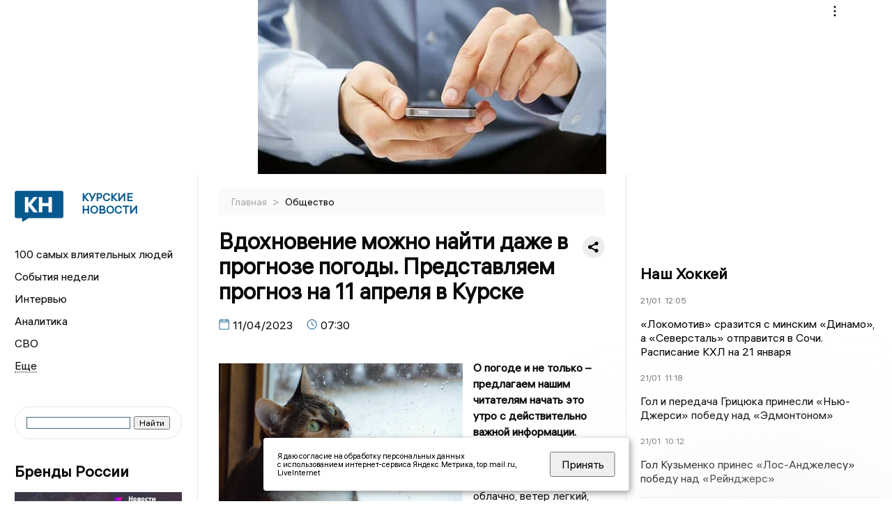

--- FILE ---
content_type: text/html; charset=UTF-8
request_url: https://newskursk.ru/fn_1313780.html
body_size: 14561
content:
<!DOCTYPE html>
<html lang="ru">
   <head>
      <meta charset="UTF-8">
      <meta http-equiv="X-UA-Compatible" content="IE=edge">
      <meta name="viewport" content="width=device-width, initial-scale=1.0">
      <meta http-equiv="Cache-Control" content="max-age=604800, public" />
    <base href="https://newskursk.ru/">
        <title>Вдохновение можно найти даже в прогнозе погоды. Представляем прогноз на 11 апреля в Курске  -  Курские новости. Новости Курска и Курской области: Главные события дня</title>
        <meta name="keywords" content="Новости Курска, Курская область новости, События в Курске, Актуальные новости Курска, Политические новости Курска, Спортивные новости Курской области, Экономические новости Курска, Лента новостей Курска, Главные события в Курске, Общественные новости Курска."/>
        <meta name="description" content="Вдохновение можно найти даже в прогнозе погоды. Представляем прогноз на 11 апреля в Курске"/>
        <meta property="og:image" content="https://newskursk.ru/images/logo-sm3.png">

        	
	<link rel="alternat" media="only screen and (max-width: 640px)" href="https://m.newskursk.ru/fn_1313780.html">

	<meta name="twitter:card" content="summary">
	<meta property="og:type" content="website">
	<link rel="canonical" href="https://newskursk.ru/fn_1313780.html">
	<meta property="og:url" content="https://newskursk.ru/fn_1313780.html">
	<meta property="og:title" content="Вдохновение можно найти даже в прогнозе погоды. Представляем прогноз на 11 апреля в Курске">
	<meta property="og:description" content="Вдохновение можно найти даже в прогнозе погоды. Представляем прогноз на 11 апреля в Курске">
	<meta property="og:image" content="https://region.center/data/Pogoda-pictures/Cats/1.jfif">
	<meta property="yandex_recommendations_image" content="https://region.center/data/Pogoda-pictures/Cats/1.jfif" />	


        <link rel="preconnect" href="https://region.center">
        <link rel="dns-prefetch" href="https://region.center">

 
        <link rel="apple-touch-icon" sizes="57x57" href="favicon/apple-icon-57x57.png">
        <link rel="apple-touch-icon" sizes="60x60" href="favicon/apple-icon-60x60.png">
        <link rel="apple-touch-icon" sizes="72x72" href="favicon/apple-icon-72x72.png">
        <link rel="apple-touch-icon" sizes="76x76" href="favicon/apple-icon-76x76.png">
        <link rel="apple-touch-icon" sizes="114x114" href="favicon/apple-icon-114x114.png">
        <link rel="apple-touch-icon" sizes="120x120" href="favicon/apple-icon-120x120.png">
        <link rel="apple-touch-icon" sizes="144x144" href="favicon/apple-icon-144x144.png">
        <link rel="apple-touch-icon" sizes="152x152" href="favicon/apple-icon-152x152.png">
        <link rel="apple-touch-icon" sizes="180x180" href="favicon/apple-icon-180x180.png">
        <link rel="icon" type="image/png" sizes="192x192"  href="favicon/android-icon-192x192.png">
        <link rel="icon" type="image/png" sizes="32x32" href="favicon/favicon-32x32.png">
        <link rel="icon" type="image/png" sizes="96x96" href="favicon/favicon-96x96.png">
        <link rel="icon" type="image/png" sizes="16x16" href="favicon/favicon-16x16.png">

        <meta name="msapplication-TileImage" content="favicon/ms-icon-144x144.png">

 <script type="text/javascript" src="https://vk.com/js/api/openapi.js?169"></script>
<link rel="stylesheet" href="css/style_new.css?_v=20241001100507">


      <link rel="stylesheet" href="css2/style.css?_v=20221216155958">

 
      <style>
         embed, iframe, object, video {
             max-width: 100%;
         }
       
 
 

 .detale-news-block__text a {
         color:#27598b !important;
         font-size:16px !important;


        }
         .detale-news-block__text img {
height:100% !important;
       width:100%;
        }
        



h1 {
  font-size: 2em;
  margin-top: -10px !important;
 
}
h3 {

   color:#dedede;
   margin-bottom: 10px;
  display: block;
  margin-top: -3px !important;
  font-weight: 700;
  font-size: 16px;


}

.detale-news-block-icon__item img {
  vertical-align: top !important;
  margin-right: 5px !important;.
  margin-top: 7px !important;
}



.detale-news-block-icon__item {
  display: flex;
  align-items: center;
  margin-right: 20px;
}

.detale-news-block-icon__item span a {
  font-size: 14px !important;
  line-height: 20px !important;
  color: #797979;
  display: block;
}


h2 {

margin-top:5px !important;
margin-bottom:5px !important;
}
 
blockquote {

  border-left: 3px solid #ccc;
  margin: 1.5em 10px;
  padding: 0.5em 10px;

}
 
  </style>




   <!-- Yandex.RTB -->
   <script>window.yaContextCb=window.yaContextCb||[]</script>
   <script src="https://yandex.ru/ads/system/context.js" async></script>




   



   </head>

   <body>
   <div align="center">
    <!--AdFox START-->
<!--yandex_info.regnews-->
<!--Площадка: newskursk.ru / сквозные / перетяжка-->
<!--Категория: <не задана>-->
<!--Тип баннера: перетяжка-->
<div id="adfox_167629496202746718"></div>
<script>
    window.yaContextCb.push(()=>{
        Ya.adfoxCode.create({
            ownerId: 691714,
            containerId: 'adfox_167629496202746718',
            params: {
                p1: 'cvhen',
                p2: 'hryr'
            }
        })
    })
</script>
         </div>

      <div class="wrapper" id="app" :class="{isMobile, isTablet}">
       </div>
      <div class="content">

        
      <aside class="left-block">
         <div class="left-container sticky_block">
            <a href="." class="logo-block">
               <picture>

                  <img class="logo-block__image" src="https://region.center/data/moduleslogos/58951601415dd7230db7f3e8bb732845.png" style="width:70px !important;">
                  
               </picture>
               <div class="logo-block__name">
                  <span>Курские новости</span>
               </div>
            </a>
            <div class="menu-list-glavnaya">
               <ul class="menu-list">
               <li class="menu-list__item"><a href="top100.html">100 самых влиятельных людей</a></li>
                              <li class="menu-list__item"><a href="dates.html">События недели</a></li>

                   <li class="menu-list__item"><a href="cat_interview.html">Интервью</a></li><li class="menu-list__item"><a href="cat_analytics.html">Аналитика</a></li><li class="menu-list__item"><a href="cat_svo.html">СВО</a></li><li class="menu-list__item"><a href="cat_afisha.html">Афиша</a></li><li class="menu-list__item"><a href="cat_job.html">Вакансии</a></li><li class="menu-list__item"><a href="cat_society.html">Общество</a></li><li class="menu-list__item"><a href="cat_sport.html">Спорт</a></li><li class="menu-list__item"><a href="cat_ecology.html">Экология</a></li><li class="menu-list__item"><a href="cat_culture.html">Культура</a></li><li class="menu-list__item"><a href="cat_incidients.html">Происшествия</a></li><li class="menu-list__item"><a href="cat_koronavirus.html">Здоровье</a></li><li class="menu-list__item"><a href="cat_business.html">Бизнес</a></li><li class="menu-list__item"><a href="cat_economy.html">Экономика </a></li><li class="menu-list__item"><a href="cat_arhive.html">Архив</a></li><li class="menu-list__item"><a href="cat_podcast.html">Подкасты</a></li><li class="menu-list__item"><a href="cat_company.html">Новости компаний</a></li><li class="menu-list__item"><a href="cat_jkh.html">ЖКХ</a></li><li class="menu-list__item"><a href="cat_investigation.html">Расследования</a></li><li class="menu-list__item"><a href="cat_politics.html">Политика</a></li>                  <li class="menu-list__item menu-list__item-more"></li>
               </ul>
            </div>
            <form class="search">
 

               <div class="ya-site-form ya-site-form_inited_no" data-bem="{&quot;action&quot;:&quot;https://newskursk.ru/search.html&quot;,&quot;arrow&quot;:false,&quot;bg&quot;:&quot;transparent&quot;,&quot;fontsize&quot;:12,&quot;fg&quot;:&quot;#000000&quot;,&quot;language&quot;:&quot;ru&quot;,&quot;logo&quot;:&quot;rb&quot;,&quot;publicname&quot;:&quot;Поиск по ivday.ru&quot;,&quot;suggest&quot;:true,&quot;target&quot;:&quot;_self&quot;,&quot;tld&quot;:&quot;ru&quot;,&quot;type&quot;:2,&quot;usebigdictionary&quot;:true,&quot;searchid&quot;:2523598,&quot;input_fg&quot;:&quot;#000000&quot;,&quot;input_bg&quot;:&quot;#ffffff&quot;,&quot;input_fontStyle&quot;:&quot;normal&quot;,&quot;input_fontWeight&quot;:&quot;normal&quot;,&quot;input_placeholder&quot;:&quot;&quot;,&quot;input_placeholderColor&quot;:&quot;#000000&quot;,&quot;input_borderColor&quot;:&quot;#3f687b&quot;}"><form action="https://yandex.ru/search/site/" method="get" target="_self" accept-charset="utf-8"><input type="hidden" name="searchid" value="2523598"/><input type="hidden" name="l10n" value="ru"/><input type="hidden" name="reqenc" value=""/><input type="search" name="text" value=""/><input type="submit" value="Найти"/></form></div><style type="text/css">.ya-page_js_yes .ya-site-form_inited_no { display: none; }</style><script type="text/javascript">(function(w,d,c){var s=d.createElement('script'),h=d.getElementsByTagName('script')[0],e=d.documentElement;if((' '+e.className+' ').indexOf(' ya-page_js_yes ')===-1){e.className+=' ya-page_js_yes';}s.type='text/javascript';s.async=true;s.charset='utf-8';s.src=(d.location.protocol==='https:'?'https:':'http:')+'//site.yandex.net/v2.0/js/all.js';h.parentNode.insertBefore(s,h);(w[c]||(w[c]=[])).push(function(){Ya.Site.Form.init()})})(window,document,'yandex_site_callbacks');</script>
 


            </form>
             
             

            <div class="news-aside-block">
               <a target="_blank" href="https://brandrussia.online" class="news-aside-block__title">Бренды России</a>
                
                    <a target="_blank"  href="https://brandrussia.online/fn_1788792.html">
                        <picture>
                            <img class="news-aside-block__image" src="https://region.center/source/Tul%20Brendi/2026_1/1probel1.%5B67%5D.jpg" alt="image">
                        </picture>
                     </a><div class="news-aside-block__item">
                        <span><a target="_blank" href="https://brandrussia.online/fn_1788792.html">20/01</a></span><span><a target="_blank"  href="https://brandrussia.online/fn_1788792.html">18:00</a></span>
                        <a target="_blank"  href="https://brandrussia.online/fn_1788792.html">
                           <p>Проекту «Бренды России» исполнилось 14 лет</p>
                        </a>
                     </div>
 
            </div>

            <div class="news-aside-block">

<!--AdFox START-->
<!--yandex_info.regnews-->
<!--Площадка: newskursk.ru / сквозные / левый-->
<!--Категория: <не задана>-->
<!--Тип баннера: 240х400-->
<div id="adfox_16762950069866328"></div>
<script>
    window.yaContextCb.push(()=>{
        Ya.adfoxCode.create({
            ownerId: 691714,
            containerId: 'adfox_16762950069866328',
            params: {
                p1: 'cvhem',
                p2: 'hryf'
            }
        })
    })
</script>


               <a href="cat_company.html" class="news-aside-block__title">Новости компаний</a>
                
                        <a href="fn_1787229.html">
                            <picture>
                                <img class="news-aside-block__image" src="https://region.center/source/kursk/2026/yan/16/photo_2026-01-16_13-08-10.jpg" alt="image">
                            </picture>
                        </a><div class="news-aside-block__item">
                            <span><a href="fn_1787229.html">17/01</a></span><span><a href="fn_1787229.html">15:34</a></span>
                            <a href="fn_1787229.html">
                            <p>Чаще всего мошенники звонили курянам с именами Александр и Елена</p>
                            </a>
                        </div>
<div class="news-aside-block__item">
                            <span><a href="fn_1775703.html">23/12</a></span><span><a href="fn_1775703.html">20:49</a></span>
                            <a href="fn_1775703.html">
                            <p>Каждый третий курянин расплачивается смартфоном или улыбкой</p>
                            </a>
                        </div>
<div class="news-aside-block__item">
                            <span><a href="fn_1773417.html">19/12</a></span><span><a href="fn_1773417.html">13:29</a></span>
                            <a href="fn_1773417.html">
                            <p>Спокойствие, только спокойствие: как в праздники защитить себя и близких от мошенников</p>
                            </a>
                        </div>
            </div>


             


            <div class="news-aside-block">
               <a href="cat_business.html" class="news-aside-block__title">Бизнес</a>
                
                    <a href="fn_1743522.html">
                        <picture>
                            <img class="news-aside-block__image" src="https://region.center/source/kursk/2025/okt/24/photo_2025-10-24_10-44-38.jpg" alt="image">
                        </picture>
                     </a><div class="news-aside-block__item">
                        <span><a href="fn_1743522.html">24/10</a></span><span><a href="fn_1743522.html">11:42</a></span>
                        <a href="fn_1743522.html">
                           <p>Михайловский ГОК судится с китайским заводом на 10,5 млн рублей</p>
                        </a>
                     </div>
<div class="news-aside-block__item">
                        <span><a href="fn_1705898.html">07/08</a></span><span><a href="fn_1705898.html">11:00</a></span>
                        <a href="fn_1705898.html">
                           <p>Курская АЭС первой в России отправила роботов чистить турбины</p>
                        </a>
                     </div>
<div class="news-aside-block__item">
                        <span><a href="fn_1687148.html">30/06</a></span><span><a href="fn_1687148.html">10:44</a></span>
                        <a href="fn_1687148.html">
                           <p>В Курской области появится логистический центр WB за миллиарды рублей</p>
                        </a>
                     </div>
           
            </div>


           

     <!--AdFox START-->
<!--yandex_info.regnews-->
<!--Площадка: newskursk.ru / сквозные / левый середина промо БЖ-->
<!--Категория: <не задана>-->
<!--Тип баннера: 300*300 левый середина промо БЖ-->
<div id="adfox_17629649982263567"></div>
<script>
    window.yaContextCb.push(()=>{
        Ya.adfoxCode.create({
            ownerId: 691714,
            containerId: 'adfox_17629649982263567',
            params: {
                p1: 'dlaof',
                p2: 'jmlo'
            }
        })
    })
</script>

           
         </div>
         <div class="helper_for_sticky"></div>
      </aside><main class="content-block" >
	<div class="content-container">
	   <div class="button-top__wrapper">
		  <div class="button-top" style="--top_position:30px;" >
		  </div>
	   </div>
 
	   <div class="bread-crumbs">
		  <ul>
			 <li><a href="">Главная </a> <span> > </span></li>
			 <li><a href="cat_society.html">Общество </a>  </span></li>
 
		  </ul>

		  <div style="font-size:14px;float:right;margin-top:-20px;color:#000;"><b>
		  </b>

		  </div>
	   </div>
	   <div class="detale-news-block">
		  <div class="detale-news-block__in">
 			 <div class="detale-news-block__pin">

			  <div style="float:right;">

			  			  
			  
			  <script src="https://yastatic.net/share2/share.js"></script>
			  <div class="ya-share2" data-curtain data-shape="round" data-color-scheme="whiteblack" data-limit="0" data-more-button-type="short" data-services="vkontakte,odnoklassniki,telegram"></div>
			  
			  </div>

			 <h1 style="font-size:32px;line-height:36px !important;">Вдохновение можно найти даже в прогнозе погоды. Представляем прогноз на 11 апреля в Курске</h1>
			 <h2 style="color:#dedede;font-size:18px;line-height:22px !important;margin-bottom:10px !important;margin-top:0px !important;"></h2>
			 <div class="detale-news-block-icon">
				   <div class="detale-news-block-icon__item">
					  <picture>
						 <source srcset="img/date.webp" type="image/webp">
						 <img src="img/date.png" alt="icon">
					  </picture>
					  <span>11/04/2023 </span>
				   </div>
				   <div class="detale-news-block-icon__item">
					  <picture>
						 <source srcset="img/time.webp" type="image/webp">
						 <img src="img/time.png" alt="icon">
					  </picture>
					  <span>07:30</span>
				   </div>
				   
				</div>
			 </div>
			 <div class="detale-news-block__image"><div style="float:left;max-width:350px;margin-right:15px;margin-top:25px;">
			  <picture> 
			   <img src="https://region.center/data/Pogoda-pictures/Cats/1.jfif">
			  <meta itemprop="url" content="https://region.center/data/Pogoda-pictures/Cats/1.jfif">
			   </picture>
			   <p class="post-image-label" style="color:#ccc;font-size:15px;margin-top:;">&#169;  </p>
			   </div></div>
			 
			 <div class="detale-news-block__text" >


			 <div itemscope itemtype="https://schema.org/Article">
				<link itemprop="mainEntityOfPage" href="https://newskursk.ru/fn_1313780.html" />
				<link itemprop="image" href="https://region.center/data/Pogoda-pictures/Cats/1.jfif">
				<meta itemprop="headline name" content="Вдохновение можно найти даже в прогнозе погоды. Представляем прогноз на 11 апреля в Курске">
				<meta itemprop="description" content="Вдохновение можно найти даже в прогнозе погоды. Представляем прогноз на 11 апреля в Курске">
				<meta itemprop="datePublished" datetime="2023-04-11 07:30:00" content="2023-04-11 07:30:00">
				<div itemprop="publisher" itemscope itemtype="https://schema.org/Organization">
					<div itemprop="logo" itemscope itemtype="https://schema.org/ImageObject">
						<img itemprop="url image" src="https://region.center/data/Pogoda-pictures/Cats/1.jfif" alt="" title="" style="display:none;"/>
					</div>
					<meta itemprop="name" content="Курские новости. Новости Курска и Курской области: Главные события дня">
				</div>
				<span itemprop="articleBody">
<b>О погоде и не только – предлагаем нашим читателям начать это утро с действительно важной информации.</b>
<br>Сегодня 11 апреля, погода +14°C. Преимущественно облачно, ветер легкий, восточный 3.1 м/с. Атмосферное давление 746 мм рт. ст. Относительная влажность воздуха 32%. 
<br>Завтра ночью температура воздуха понизится до +9°C, ветер ослабеет до 2.8 м/с. Давление понизится и составит 743 мм рт. ст. Температура днем не поднимется выше отметки +12°C, a ночью 13 апреля не опустится ниже +9°C. Ветер будет восточный в пределах 2.5 м/с.
<br>Восход: 05:48 Заход: 19:24 Долгота дня: 13 ч. 36 мин.
<br>Самый теплый апрель 12.2 (2000). Самый холодный апрель -0.7 (1929). 
<br><br><b><u>Сегодня именины отмечают
</u></b><br>
<br><b><u>Мужчины</u></b>
<br>
<br><b>Иван</b> от древнееврейского имени Йоханан - «Яхве милостив» от древнеиудейского Иоанн - «помилованный Богом»
<br><b>Кирилл</b> от древнегреческого имени Кюриллос, происходящее от слова кюриос - «владыка, повелитель, господин, Господь» в переводе с персидского языка - «солнце»
<br><b>Марк</b> от греческого имени Маркос, происходящее от латинского слова marcus - «молоток» от французского marquis - «маркиз»
<br><b>Михаил</b> от древнееврейского имени Михаэль - «равный, подобный Богу», «испрошенный у Бога»
<br><b>Остап</b> народная форма греческого имени Евстафий - «твердый, неизменный, стойкий», «твердостоящий» от греческого имени Евстахий - «цветущий», «плодородный», «пышно колосящийся»
<br><b>Потап</b> в переводе с греческого языка - «странник» в переводе с латинского языка - «овладевший»
<br><b>Филипп</b> от древнегреческого имени Филиппос - «любящий лошадей»
<br><b>Ян</b> польская, белорусская и древнерусская формы древнееврейского имени Йоханан - «Яхве милостив»
<br><br><b><u>Праздники сегодня</u></b>
<br>Международный день освобождения узников фашистских концлагерей
<br>Великий вторник
<br>Всемирный день борьбы с болезнью Паркинсона
<br>Всемирный день анимешника
<br>Берещенье.
<br><br><b><u>События и памятные даты:</u></b>
<br>217 — Макрин стал римским императором,
<br>491 — после смерти Флавия Зенона правителем Византии становится Анастасий I,
<br>1079 — по приказу польского короля был казнён краковский епископ Станислав Щепановский, который позднее будет канонизирован и станет святым покровителем Польши,
<br>1111 — похищение Генрихом V папы римского Пасхалия II,
<br>1241 — король Бела IV Венгерский был наголову разбит ханом Батыем,
<br>1512 — битва при Равенне,
<br>1713 — Утрехтский мирный договор по итогам войны за Испанское наследство,
<br>1775 — последнее исполнение приговора в охоте на ведьм в Германии,
<br>1801 — образование Александром I «Негласного комитета» («Комитета общественного спасения») из своих друзей (графа П. А. Строганова, графа В. П. Кочубея, графа Н. Н. Новосильцева и князя Адама Чарторыйского), действовавшего в течение двух лет.</span>

				<div itemprop="author" itemscope itemtype="https://schema.org/Person"  class="detale-news-block-icon__item"><picture style="margin-right:10px;">Автор: </picture><a itemprop="url" href="authsp_.html"><span itemprop="name"><u></u></span></a></div> 
			</div> <br>  <br><div style="clear:both;"></div>
				 </div>
			 
			 
	
 
		  </div>
	   </div>
	   



	   <div class="advertisement-block">
		  <div class="advertisement-block__in"><span style="font-size:20px;">Комментируйте наши новости: </span>
			 <div class="advertisement-buttons">
			 <a target="_blank"  href="https://t.me/newskurskru" class="button-vk"  style="padding: 12px 24px 12px 24px!important;margin:5px;background:#27a6e5; ">
				<img style="margin-right: 0px;width:26px;" src="https://region.center/data/modulesreadmore/ec5432cf2978cfe9e155393bac8a7fd7.svg" alt="Telegram общий + комментировать">
				</a><a target="_blank"  href="https://vk.com/newskurskru" class="button-vk"  style="padding: 12px 24px 12px 24px!important;margin:5px;background:#0077ff; ">
				<img style="margin-right: 0px;width:26px;" src="https://region.center/data/modulesreadmore/1f8f4aedb91f7c956b44a679c3b539d6.svg" alt="VK общий + комментировать">
				</a></div></div>
	   </div>


	   <!-- Yandex Native Ads -->
<script>window.yaContextCb=window.yaContextCb||[]</script>
<script src="https://yandex.ru/ads/system/context.js" async></script>

<!-- Yandex Native Ads C-A-2158573-15 -->
<div id="yandex_rtb_C-A-2158573-15"></div>
<script>window.yaContextCb.push(()=>{
  Ya.Context.AdvManager.renderWidget({
    renderTo: 'yandex_rtb_C-A-2158573-15',
    blockId: 'C-A-2158573-15'
  })
})</script>


	   <div class="other-news-block">
		  <div class="other-news-block__in">
			 <span style="font-size:22px;font-weight:bold;">Другие новости Общество</span>
			 <div class="other-news-blocks"><article class="other-news-blocks__item">
				 
				   <a href="fn_1789011.html" class="other-news-blocks__text">
					  <span style="    font-weight: 700;
    font-size: 15px;
    line-height: 19px;
    color: #fff;
    position: absolute;
    left: 13px;
    bottom: 11px;
    margin-bottom: 0;
    z-index: 3;">На Госуслугах запущен сервис оформления электронного свидетельства пенсионера</span>
				   </a>
				   <a href="fn_1789011.html" class="other-news-blocks__image">
					  <picture>
 						 <img src="https://region.center/source/kursk/2026/yan/21/48415618860111ee889b6ac6a1596643.jpg" style="min-height:170px;max-height:170px;">
					  </picture>
				   </a>
				</article><article class="other-news-blocks__item">
				 
				   <a href="fn_1788978.html" class="other-news-blocks__text">
					  <span style="    font-weight: 700;
    font-size: 15px;
    line-height: 19px;
    color: #fff;
    position: absolute;
    left: 13px;
    bottom: 11px;
    margin-bottom: 0;
    z-index: 3;">К плохой погоде можно привыкнуть, к плохому настроению – никогда Представляем прогноз на 21 января в Курске</span>
				   </a>
				   <a href="fn_1788978.html" class="other-news-blocks__image">
					  <picture>
 						 <img src="https://region.center/data/Pogoda-pictures/WethetherAll/8.jpg" style="min-height:170px;max-height:170px;">
					  </picture>
				   </a>
				</article><article class="other-news-blocks__item">
				 
				   <a href="fn_1788920.html" class="other-news-blocks__text">
					  <span style="    font-weight: 700;
    font-size: 15px;
    line-height: 19px;
    color: #fff;
    position: absolute;
    left: 13px;
    bottom: 11px;
    margin-bottom: 0;
    z-index: 3;">Чепик и Горчаков обсудили внедрение единого платежного документа в Курской области в 2025 году</span>
				   </a>
				   <a href="fn_1788920.html" class="other-news-blocks__image">
					  <picture>
 						 <img src="https://region.center/source/kursk/2026/yan/20/photo_2026-01-20_21-27-27.jpg" style="min-height:170px;max-height:170px;">
					  </picture>
				   </a>
				</article><article class="other-news-blocks__item">
				 
				   <a href="fn_1788899.html" class="other-news-blocks__text">
					  <span style="    font-weight: 700;
    font-size: 15px;
    line-height: 19px;
    color: #fff;
    position: absolute;
    left: 13px;
    bottom: 11px;
    margin-bottom: 0;
    z-index: 3;">В Курской области сдали 19 домов для льготников, построено 76 квартир</span>
				   </a>
				   <a href="fn_1788899.html" class="other-news-blocks__image">
					  <picture>
 						 <img src="https://region.center/source/fotobank/Stroitelstvo/IMG_2990.jpg" style="min-height:170px;max-height:170px;">
					  </picture>
				   </a>
				</article></div>
		  </div>
	   </div>
	   <div class="main-news-block">
		  <div class="main-news-block__in">
			 <span style="font-size:22px;font-weight:bold;">Главные новости</span> <div class="big-news-list-with-image" >
					   <a href="fn_1788846.html"><span> 20/01/2026 18:13</span></a>
						<a href="fn_1788846.html">
						  <span style="font-size:18px;font-weight:bold;color:#000000;display:block;margin-bottom:10px;">Васильев все-таки решил обжаловать приговор по делу курских фортификаций</span>
					   </a>
					</div><div class="big-news-list-with-image" >
					   <a href="fn_1788745.html"><span> 20/01/2026 15:46</span></a>
						<a href="fn_1788745.html">
						  <span style="font-size:18px;font-weight:bold;color:#000000;display:block;margin-bottom:10px;">В Курске суд взыщет миллиарды рублей с Максима Васильева и его подельников</span>
					   </a>
					</div><div class="big-news-list-with-image" >
					   <a href="fn_1788175.html"><span> 19/01/2026 16:46</span></a>
						<a href="fn_1788175.html">
						  <span style="font-size:18px;font-weight:bold;color:#000000;display:block;margin-bottom:10px;">Васильев: как в Курске бюджетные деньги на гостиницу для онкопациентов «испарились» после двойной оплаты проекта</span>
					   </a>
					</div><div class="big-news-list-with-image" >
					   <a href="fn_1787873.html"><span> 19/01/2026 11:09</span></a>
						<a href="fn_1787873.html">
						  <span style="font-size:18px;font-weight:bold;color:#000000;display:block;margin-bottom:10px;">Аферисты из курской фармации раскрыты: долги под огромные проценты и махинации с закупками</span>
					   </a>
					</div><div class="big-news-list-with-image" >
					   <a href="fn_1787443.html"><span> 18/01/2026 11:09</span></a>
						<a href="fn_1787443.html">
						  <span style="font-size:18px;font-weight:bold;color:#000000;display:block;margin-bottom:10px;">Украинский беспилотник атаковал частный дом в Курской области</span>
					   </a>
					</div></div>
	   </div><div id="unit_98145"><a href="https://smi2.ru/" >Новости СМИ2</a></div>
<script type="text/javascript" charset="utf-8">
  (function() {
    var sc = document.createElement('script'); sc.type = 'text/javascript'; sc.async = true;
    sc.src = '//smi2.ru/data/js/98145.js'; sc.charset = 'utf-8';
    var s = document.getElementsByTagName('script')[0]; s.parentNode.insertBefore(sc, s);
  }());
</script></div>
 </main><aside class="right-block">
         <div class="right-container sticky_block">
            <div class="social-network-block">
                <a target="_blank" href="https://vk.com/newskurskru"><img src="img/vk.svg" alt="icon"></a>
               <a target="_blank" href="https://ok.ru/group/70000000801113"><img src="img/ok.svg" alt="icon"></a>
               <a target="_blank" href=" https://t.me/newskurskru"><img src="img/tg.svg" alt="icon"></a>

               <a target="_blank" href="https://dzen.ru/newskursk"><img src="img/dzen.svg" alt="icon"></a>

               <a target="_blank" href="https://max.ru/newskurskru"><img src="img/max.svg" alt="icon"></a>
            </div>
<br>
            <!--AdFox START-->
<!--yandex_info.regnews-->
<!--Площадка: newskursk.ru / сквозные / правый-->
<!--Категория: <не задана>-->
<!--Тип баннера: 240х400-->
<div id="adfox_167629499437482322"></div>
<script>
    window.yaContextCb.push(()=>{
        Ya.adfoxCode.create({
            ownerId: 691714,
            containerId: 'adfox_167629499437482322',
            params: {
                p1: 'cvhel',
                p2: 'hryf'
            }
        })
    })
</script>
            <br>
             <div class="top-five-block">
            
               <a href="#" class="right-column-title">Наш Хоккей</a><div class="top-five-block__item">
                    <span><a target="_blank"  href="https://nashhockey.ru/fn_1789076.html">21/01</a></span><span><a target="_blank"  href="https://nashhockey.ru/fn_1789076.html">12:05</a></span>
                    <a target="_blank"  href="https://nashhockey.ru/fn_1789076.html">
                    <p>«Локомотив» сразится с минским «Динамо», а «Северсталь» отправится в Сочи. Расписание КХЛ на 21 января</p>
                    </a>
                </div><div class="top-five-block__item">
                    <span><a target="_blank"  href="https://nashhockey.ru/fn_1789043.html">21/01</a></span><span><a target="_blank"  href="https://nashhockey.ru/fn_1789043.html">11:18</a></span>
                    <a target="_blank"  href="https://nashhockey.ru/fn_1789043.html">
                    <p>Гол и передача Грицюка принесли «Нью-Джерси» победу над «Эдмонтоном»</p>
                    </a>
                </div><div class="top-five-block__item">
                    <span><a target="_blank"  href="https://nashhockey.ru/fn_1789035.html">21/01</a></span><span><a target="_blank"  href="https://nashhockey.ru/fn_1789035.html">10:12</a></span>
                    <a target="_blank"  href="https://nashhockey.ru/fn_1789035.html">
                    <p>Гол Кузьменко принес «Лос-Анджелесу» победу над «Рейнджерс»</p>
                    </a>
                </div> 
            </div>


            
            
            <div class="calendar-block">
               <div class="calendar"></div>


               <div class="calendar-events">

                <div class="calendar-events-item"><b><a class="left-column-title" style="color:#05598F;" href="dates.html">Родились</a>:</b></div><div class="calendar-events-item">
                    <picture>
                       <source srcset="img/calendar.webp" type="image/webp">
                       <img src="img/calendar.png" alt="icon">
                    </picture>
                    <span>Кривцова Маргарита Радиковна</span>
                       <p>
                           
                       </p>                  
                 </div>
  <div class="calendar-events-item"><a class="left-column-title" style="color:#05598F;" href="dates.html">События недели</a></div>

               </div>
             </div>



            <div class="top-five-block">
            <a href="#" class="right-column-title">Топ 3</a>
               <div class="top-five-block__item">
                    <span><a href="fn_1784639.html">13/01</a></span><span><a href="fn_1784639.html">10:55</a></span>
                    <a href="fn_1784639.html">
                    <p>152 млн на курской обороне растворились в показаниях: адвокат нашел дыру в обвинении</p>
                    </a>
                </div><div class="top-five-block__item">
                    <span><a href="fn_1782996.html">09/01</a></span><span><a href="fn_1782996.html">13:23</a></span>
                    <a href="fn_1782996.html">
                    <p>На Курск надвигается циклон Френсис</p>
                    </a>
                </div><div class="top-five-block__item">
                    <span><a href="fn_1780369.html">01/01</a></span><span><a href="fn_1780369.html">10:31</a></span>
                    <a href="fn_1780369.html">
                    <p>В Курске в новогоднюю ночь проигнорировали запрет на фейерверки</p>
                    </a>
                </div> 
            </div>

            <div class="top-five-block analitics">
               <a href="cat_analytics.html" class="right-column-title">Аналитика</a>
                
                    <a href="fn_1732446.html">
                        <picture>
                            <img class="news-aside-block__image" src="https://region.center/source/kursk/svo/img_20241119_151746_943.jpg" alt="image">
                        </picture>
                     </a><div class="news-aside-block__item">
                        <span><a href="fn_1732446.html">01/10</a></span><span><a href="fn_1732446.html">20:20</a></span>
                        <a href="fn_1732446.html">
                           <p>Прицел ВСУ на АЭС и мирных жителей: сентябрь 2025 в Курской области</p>
                        </a>
                     </div>
<div class="news-aside-block__item">
                        <span><a href="fn_1726696.html">19/09</a></span><span><a href="fn_1726696.html">17:32</a></span>
                        <a href="fn_1726696.html">
                           <p>«Иноагентом могут признать любого»: о формулировке Минюста по Алехину из Курска</p>
                        </a>
                     </div>
<div class="news-aside-block__item">
                        <span><a href="fn_1725201.html">17/09</a></span><span><a href="fn_1725201.html">16:30</a></span>
                        <a href="fn_1725201.html">
                           <p>Стала известна стоимость самого дорогого коттеджа в регионе</p>
                        </a>
                     </div>
        
            </div>

             <div class="top-five-block rassledovaniya">
               <a href="top100.html" class="right-column-title">100 самых влиятельных людей </a>
                   <a style="font-size:28px !important;margin:4px;" href="topin_1841.html">Хинштейн Александр Евсеевич </a>
    <a style="font-size:26px !important;margin:4px;" href="topin_1813.html">Иванов Артём Вячеславович </a>
    <a style="font-size:24px !important;margin:4px;" href="topin_1101.html">Иванов Николай Николаевич </a>
    <a style="font-size:22px !important;margin:4px;" href="topin_1839.html">Чепик Александр Евгеньевич </a>
    <a style="font-size:20px !important;margin:4px;" href="topin_1815.html">Герман митрополит Курский и Рыльский. </a>
    <a style="font-size:18px !important;margin:4px;" href="topin_1832.html">Демидов Артём Евгеньевич </a>
    <a style="font-size:16px !important;margin:4px;" href="topin_1824.html">Мартынов Дмитрий Николаевич </a>
    <a style="font-size:14px !important;margin:4px;" href="topin_1809.html">Слатинов Владимир Борисович </a>
    <a style="font-size:12px !important;margin:4px;" href="topin_1775.html">Волобуев Николай Викторович </a>
    <a style="font-size:10px !important;margin:4px;" href="topin_1833.html">Маслов Евгений Сергеевич </a>
 
            </div>

            <div class="top-five-block rassledovaniya">
               <a href="cat_investigation.html" class="right-column-title">Расследования</a>
                
                    <a href="fn_1788846.html">
                        <picture>
                            <img class="news-aside-block__image" src="https://region.center/source/kursk/2026/yan/20/photo_2026-01-20_18-15-58.jpg" alt="image">
                        </picture>
                     </a><div class="news-aside-block__item">
                        <span><a href="fn_1788846.html">20/01</a></span><span><a href="fn_1788846.html">18:13</a></span>
                        <a href="fn_1788846.html">
                           <p>Васильев все-таки решил обжаловать приговор по делу курских фортификаций</p>
                        </a>
                     </div>
 
            </div>

            <div class="top-five-block">
               <a href="cat_interview.html" class="right-column-title">Интервью</a>
               <div class="top-five-block__item">
                    <span><a href="fn_1743744.html">24/10</a></span><span><a href="fn_1743744.html">15:10</a></span>
                    <a href="fn_1743744.html">
                    <p>«Бесконечные атаки с четырех утра до часу ночи»: Аид рассказал подробности первых дней боев в Курской области</p>
                    </a>
                </div><div class="top-five-block__item">
                    <span><a href="fn_1733337.html">03/10</a></span><span><a href="fn_1733337.html">15:36</a></span>
                    <a href="fn_1733337.html">
                    <p>Древняя столица Кореи: современность Кэсона, корейского города-побратима Курска</p>
                    </a>
                </div><div class="top-five-block__item">
                    <span><a href="fn_1730100.html">26/09</a></span><span><a href="fn_1730100.html">17:14</a></span>
                    <a href="fn_1730100.html">
                    <p>«Бизнес-журнал. Центр» рассказал о конном спорте как бизнесе</p>
                    </a>
                </div>            </div>

            

            <div class="helper_for_sticky"></div>
      </aside>
      </div>
      <footer>
         <div class="footer-container">
            <div class="footer">
               <div class="footer-logo-flex">
                  <a href="" class="footer-logo-flex__logo">
                     <picture>
                         <img class="footer-logo-flex__image" src="img/icon.png" alt="logo">
                     </picture>
                     <div class="footer-logo-flex__name">
                        <span>Курские новости</span>
                     </div>
                  </a>
                  <div class="footer-logo-flex__menu">
                     <ul class="footer-logo-flex__menu-list">
                        <li><a target="_blank"  href="page_37.html">Этическая политика изданий</a></li>
                           <li class="menu-list__item"><a href="job.html">Вакансии</a></li>
                        <li><a target="_blank"  href="page_116.html">Редакция</a></li>
                        <li><a target="_blank"  href="page_112.html">Реклама</a></li>
                        <li><a target="_blank"  href="https://mazov.ru/regionnews">О холдинге</a></li>
                        <li><a target="_blank"  href="page_118.html">Дежурный по новостям</a></li>

                     </ul>
                  </div>
                  <div class="footer-logo-flex__years">
                     <span class="footer-year">16+</span>
                     <span class="coopy-mobile">2022 © NEWSKURSK.RU | <br> СИ «Курские новости»</span>
                  </div>
               </div>
               <div class="footer-info-flex">
                  <div class="footer-info-flex__left">
                     <p>2022 © NEWSKURSK.RU | СИ «Курские новости»</p>
                                                                <p>Написать директору в телеграм <a target="_blank"  style="color:white;" href="https://t.me/mazov">@mazov</a> </p>

                     <div class="footer-info-flex__item">
                         
                     </div>
                  </div>

                      <style>
                     .footer-info-flex__right a {
                        color:#ffffff !important;

                     }
                  </style>
                  <div class="footer-info-flex__right">
                    <p>Учредитель (соучредители): Общество с ограниченной ответственностью "РЕГИОНАЛЬНЫЕ НОВОСТИ" (ОГРН 1107154017354)</p>
<p>Главный редактор: Назаров Е.А.<br /> Телефон редакции: +7 919 277 8730<br /> Электронная почта редакции:&nbsp;info@newskursk.ru</p>
<p>Регистрационный номер: серия ЭЛ № ФС 77 - 75746 от 23 мая 2019 г. согласно выписке из реестра зарегистрированных средств массовой информации выдана Федеральной службой по надзору в сфере связи, информационных технологий и массовых коммуникаций</p>                  </div>
               </div>
               <div class="footer-bottom-block">
                  <div class="footer-bottom-block__left">
                      <p>При использовании любого материала с данного сайта гипер-ссылка на Сетевое издание «Курские новости» обязательна.</p>
                         <p>Сообщения на сером фоне размещены на правах рекламы</p>
                  </div>
                  <div class="footer-bottom-block__right">
                     <div class="footer-links">
                         <!--LiveInternet counter--><a href="https://www.liveinternet.ru/click"
target="_blank"><img id="licnt5DC4" width="88" height="31" style="border:0" 
title="LiveInternet: показано число просмотров за 24 часа, посетителей за 24 часа и за сегодня"
src="[data-uri]"
alt=""/></a><script>(function(d,s){d.getElementById("licnt5DC4").src=
"https://counter.yadro.ru/hit?t15.6;r"+escape(d.referrer)+
((typeof(s)=="undefined")?"":";s"+s.width+"*"+s.height+"*"+
(s.colorDepth?s.colorDepth:s.pixelDepth))+";u"+escape(d.URL)+
";h"+escape(d.title.substring(0,150))+";"+Math.random()})
(document,screen)</script><!--/LiveInternet-->
<!-- Yandex.Metrika informer -->
<a href="https://metrika.yandex.ru/stat/?id=58299592&from=informer" target="_blank" rel="nofollow">
    <img src="https://informer.yandex.ru/informer/58299592/3_1_FFFFFFFF_FFFFFFFF_0_pageviews"
         style="width:88px; height:31px; border:0;"
         alt="Яндекс.Метрика"
         title="Яндекс.Метрика: данные за сегодня (просмотры, визиты и уникальные посетители)"
        class="ym-advanced-informer" data-cid="58299592" data-lang="ru"/>
</a>
<!-- /Yandex.Metrika informer -->

<!-- Yandex.Metrika counter -->
<script type="text/javascript">
    (function(m,e,t,r,i,k,a){
        m[i]=m[i]||function(){(m[i].a=m[i].a||[]).push(arguments)};
        m[i].l=1*new Date();
        for (var j = 0; j < document.scripts.length; j++) {if (document.scripts[j].src === r) { return; }}
        k=e.createElement(t),a=e.getElementsByTagName(t)[0],k.async=1,k.src=r,a.parentNode.insertBefore(k,a)
    })(window, document,'script','https://mc.yandex.ru/metrika/tag.js?id=58299592', 'ym');

    ym(58299592, 'init', {ssr:true, webvisor:true, clickmap:true, accurateTrackBounce:true, trackLinks:true});
</script>
<noscript><div><img src="https://mc.yandex.ru/watch/58299592" style="position:absolute; left:-9999px;" alt="" /></div></noscript>
<!-- /Yandex.Metrika counter --><!--LiveInternet counter--><a href="https://www.liveinternet.ru/click;regnews"
target="_blank"><img id="licnt5DAA" width="88" height="31" style="border:0" 
title="LiveInternet: показано число просмотров за 24 часа, посетителей за 24 часа и за сегодня"
src="[data-uri]"
alt=""/></a><script>(function(d,s){d.getElementById("licnt5DAA").src=
"https://counter.yadro.ru/hit;regnews?t11.2;r"+escape(d.referrer)+
((typeof(s)=="undefined")?"":";s"+s.width+"*"+s.height+"*"+
(s.colorDepth?s.colorDepth:s.pixelDepth))+";u"+escape(d.URL)+
";h"+escape(d.title.substring(0,150))+";"+Math.random()})
(document,screen)</script><!--/LiveInternet-->
<!-- Top.Mail.Ru counter -->
<script type="text/javascript">
var _tmr = window._tmr || (window._tmr = []);
_tmr.push({id: "3291265", type: "pageView", start: (new Date()).getTime()});
(function (d, w, id) {
  if (d.getElementById(id)) return;
  var ts = d.createElement("script"); ts.type = "text/javascript"; ts.async = true; ts.id = id;
  ts.src = "https://top-fwz1.mail.ru/js/code.js";
  var f = function () {var s = d.getElementsByTagName("script")[0]; s.parentNode.insertBefore(ts, s);};
  if (w.opera == "[object Opera]") { d.addEventListener("DOMContentLoaded", f, false); } else { f(); }
})(document, window, "tmr-code");
</script>
<noscript><div><img src="https://top-fwz1.mail.ru/counter?id=3291265;js=na" style="position:absolute;left:-9999px;" alt="Top.Mail.Ru" /></div></noscript>
<!-- /Top.Mail.Ru counter -->
                     </div>
                  </div>
               </div>
            </div>
         </div>
      </footer>
      
    <script src="js2/app.min.js?_v=20230206170908"></script>
         <script src="https://region.center/jquery.js"></script>
         <script>
    $(document).ready(function(){
         
           $('#show_more').click(function(){
           var btn_more = $(this);
           var count_show = parseInt($(this).attr('count_show'));
           var cats = parseInt($(this).attr('cats'));
           btn_more.val('Подождите...');
    
           $.ajax({
                       url: "loadnews.php", 
                       type: "post", 
                       dataType: "json", 
                       data: {
                           "count_show":   count_show,
                            "cats":   cats
                       },
                        success: function(data){
               if(data.result == "success"){
                   $('#newscontent').append(data.html);
                       btn_more.val('Показать еще новости');
                       btn_more.attr('count_show', (count_show+1));
               }else{
                   btn_more.val('Больше нечего показывать');
               }
                       }
                   });
               }); 
               
               
               
               $('#show_morecats').click(function(){
                  
           var btn_more = $(this);
           var count_show = parseInt($(this).attr('count_show'));
           var showcats = parseInt($(this).attr('showcats'));
           btn_more.val('Подождите...');
            $.ajax({
                       url: "loadcats.php", 
                       type: "post", 
                       dataType: "json", 
                       data: {
                           "count_show":   count_show,
                            "showcats":   showcats
                       },
                        success: function(data){
               if(data.result == "success"){
                   $('#newscontentcat').append(data.html);
                       btn_more.val('Показать еще новости');
                       btn_more.attr('count_show', (count_show+50));
               }else{
                   btn_more.val('Больше нечего показывать');
               }
                       }
                   });
               });
               
               
                });
               </script>



               <div id="cookie_note">
   <p>Я даю согласие на обработку персональных данных <br> с использованием интернет-сервиса Яндекс.Метрика, top.mail.ru, LiveInternet</p>

   <button class="button cookie_accept btn btn-primary btn-sm">Принять</button>
</div>
<style>
#cookie_note{
   display: none;
   position: fixed;
   bottom: 15px;
   left: 50%;
   max-width: 90%;
   transform: translateX(-50%);
   padding: 20px;
   background-color: white;
   border-radius: 4px;
   box-shadow: 2px 3px 10px rgba(0, 0, 0, 0.4);
}

#cookie_note p{
   margin: 0;
   font-size: 0.7rem;
   text-align: left;
   color: black;
}

.cookie_accept{
   width:20%;
}
@media (min-width: 576px){
   #cookie_note.show{
       display: flex;
   }
}

@media (max-width: 575px){
   #cookie_note.show{
       display: block;
       text-align: left;
   }
}
</style>


<script>
   function setCookie(name, value, days) {
       let expires = "";
       if (days) {
           let date = new Date();
           date.setTime(date.getTime() + (days * 24 * 60 * 60 * 1000));
           expires = "; expires=" + date.toUTCString();
       }
       document.cookie = name + "=" + (value || "") + expires + "; path=/";
   }

   function getCookie(name) {
       let matches = document.cookie.match(new RegExp("(?:^|; )" + name.replace(/([\.$?*|{}\(\)\[\]\\\/\+^])/g, '\\$1') + "=([^;]*)"));
       return matches ? decodeURIComponent(matches[1]) : undefined;
   }


   function checkCookies() {
       let cookieNote = document.getElementById('cookie_note');
       let cookieBtnAccept = cookieNote.querySelector('.cookie_accept');

       // Если куки cookies_policy нет или она просрочена, то показываем уведомление
       if (!getCookie('cookies_policy')) {
           cookieNote.classList.add('show');
       }

       // При клике на кнопку устанавливаем куку cookies_policy на один год
       cookieBtnAccept.addEventListener('click', function () {
           setCookie('cookies_policy', 'true', 365);
           cookieNote.classList.remove('show');
       });
   }

   checkCookies();
   
</script>


 
 <script type='text/javascript' src='https://region.center/unitegallery/js/ug-common-libraries.js'></script>	
		<script type='text/javascript' src='https://region.center/unitegallery/js/ug-functions.js'></script>
		<script type='text/javascript' src='https://region.center/unitegallery/js/ug-thumbsgeneral.js'></script>
		<script type='text/javascript' src='https://region.center/unitegallery/js/ug-thumbsstrip.js'></script>
		<script type='text/javascript' src='https://region.center/unitegallery/js/ug-touchthumbs.js'></script>
		<script type='text/javascript' src='https://region.center/unitegallery/js/ug-panelsbase.js'></script>
		<script type='text/javascript' src='https://region.center/unitegallery/js/ug-strippanel.js'></script>
		<script type='text/javascript' src='https://region.center/unitegallery/js/ug-gridpanel.js'></script>
		<script type='text/javascript' src='https://region.center/unitegallery/js/ug-thumbsgrid.js'></script>
		<script type='text/javascript' src='https://region.center/unitegallery/js/ug-tiles.js'></script>
		<script type='text/javascript' src='https://region.center/unitegallery/js/ug-tiledesign.js'></script>
		<script type='text/javascript' src='https://region.center/unitegallery/js/ug-avia.js'></script>
		<script type='text/javascript' src='https://region.center/unitegallery/js/ug-slider.js'></script>
		<script type='text/javascript' src='https://region.center/unitegallery/js/ug-sliderassets.js'></script>
		<script type='text/javascript' src='https://region.center/unitegallery/js/ug-touchslider.js'></script>
		<script type='text/javascript' src='https://region.center/unitegallery/js/ug-zoomslider.js'></script>	
		<script type='text/javascript' src='https://region.center/unitegallery/js/ug-video.js'></script>
		<script type='text/javascript' src='https://region.center/unitegallery/js/ug-gallery.js'></script>
		<script type='text/javascript' src='https://region.center/unitegallery/js/ug-lightbox.js'></script>
		<script type='text/javascript' src='https://region.center/unitegallery/js/ug-carousel.js'></script>
		<script type='text/javascript' src='https://region.center/unitegallery/js/ug-api.js'></script>
	
		<script type='text/javascript' src='https://region.center/unitegallery/themes/default/ug-theme-default.js'></script>
		<link rel='stylesheet' href='https://region.center/unitegallery/themes/default/ug-theme-default.css' type='text/css' />
		<link rel='stylesheet' href='https://region.center/unitegallery/css/unite-gallery.css' type='text/css' />  

        <script type="text/javascript">
			 jQuery(document).ready(function(){
				jQuery("#gallery3").unitegallery();
			  });                              
		</script>


   </body>
</html>

--- FILE ---
content_type: application/javascript
request_url: https://region.center/unitegallery/js/ug-touchthumbs.js
body_size: 3452
content:

/**
 * touch thumbs control class
 * addon to strip gallery
 */
function UGTouchThumbsControl(){
	
	var g_parent, g_gallery, g_objGallery, g_objects;
	var g_objStrip, g_objStripInner, g_options, g_isVertical;
	var g_functions = new UGFunctions();
	
	//service variables	
	var g_serviceParams = {			
		touch_portion_time:200,					//the time in ms that the potion is counts for continue touch movement
		thumb_touch_slowFactor:0,				//set from user
		minDeltaTime: 70,						//don't alow portion less then the minTime
		minPath: 10,							//if less then this path, dont' continue motion
		limitsBreakAddition: 30,				//the limits break addition for second return animation
		returnAnimateSpeed: 500,				//the speed of return animation
		animationEasing: "easeOutCubic",		//animation easing function
		returnAnimationEasing: "easeOutCubic"	//return animation easing function
	};
	
	
	var g_temp = {					//temp variables
		touch_active:false,
		loop_active:false,
		mousePos:0,
		innerPos:0,
		startPos:0,
		startTime:0,		
		lastTime:0,
		buttonReleaseTime:0,
		lastPos:0,
		lastPortionPos:0,
		lastDeltaTime:0,
		lastDeltaPos:0,
		speed:0,
		handle:"",
		touchEnabled: false, 
		isControlEnabled: true
	};


	/**
	 * enable the control
	 */
	this.enable = function(){
		g_temp.isControlEnabled = true;
	}
	
	
	/**
	 * disable the control
	 */
	this.disable = function(){
		g_temp.isControlEnabled = false;		
	}
	
	/**
	 * init function for avia controls
	 */
	this.init = function(objStrip){
		
		g_parent = objStrip;
		g_objects = objStrip.getObjects();
		
		g_gallery = g_objects.g_gallery;
		g_objGallery = g_objects.g_objGallery;	//jquery object
				
		g_objStrip = g_objects.g_objStrip;
		g_objStripInner = g_objects.g_objStripInner;
		g_options = g_objects.g_options;
		g_isVertical = g_objects.isVertical;
		
		setServiceParams();
		
		initEvents();
	}
	
	/**
	 * get action related variables
	 */
	function getActionVars(){
		
		var currentTime = jQuery.now();

		var obj = {};
		obj.passedTime = g_temp.lastTime - g_temp.startTime;
		obj.lastActiveTime = currentTime - g_temp.buttonReleaseTime;
		obj.passedDistance = g_temp.lastPos - g_temp.startPos;
		obj.passedDistanceAbs = Math.abs(obj.passedDistance);
				
		return(obj);
	}
	
	/**
	 * return if passed some significant movement
	 */
	this.isSignificantPassed = function(){
		var objVars = getActionVars();
		if(objVars.passedTime > 300)
			return(true);
		
		if(objVars.passedDistanceAbs > 30)
			return(true);
		
		return(false);		
	}
	
	
	/**
	 * return true if the touch dragging or animate motion is active
	 */
	this.isTouchActive = function(){
		
		if(g_temp.touch_active == true)
			return(true);
			
		//check if still animating
		if(g_objStripInner.is(":animated") == true)
			return(true);
		
		//check if just ended, the touch active continue for a few moments.
		var objVars = getActionVars();
		if(objVars.lastActiveTime < 50) 
			return(true);
				
		return(false);
	}
	
	/**
	 * set service parameters from user parameters
	 */
	function setServiceParams(){
				
		//set slow factor by sensetivity of touch motion		
		g_serviceParams.thumb_touch_slowFactor = g_functions.normalizeSetting(0.00005, 0.01, 1, 100, g_options.strip_thumb_touch_sensetivity, true);
				
		//debugLine("slowfactor "+ g_serviceParams.thumb_touch_slowFactor);
	}
	
	
	/**
	 * get mouse position based on orientation
	 */
	function getMouseOrientPosition(event){
		
		if(g_isVertical == false)
			return(g_functions.getMousePosition(event).pageX);
		else
			return(g_functions.getMousePosition(event).pageY);			
	}
	
	/**
	 * position the strip according the touch drag diff
	 */
	function handleStripDrag(mousePos){
		var diff = g_temp.mousePos - mousePos;
		var distPos = g_temp.innerPos - diff;
		
		//make harder to drag the limits
		var objLimits = g_parent.getInnerStripLimits();
		
		if(distPos > objLimits.maxPos){
			var path = distPos - objLimits.maxPos;
			distPos = objLimits.maxPos + path/3;			
		}
		
		if(distPos < objLimits.minPos){
			var path = objLimits.minPos - distPos;
			distPos = objLimits.minPos - path/3;						
		}
		
		g_parent.positionInnerStrip(distPos);
	}
	
	
	/**
	 * store initial touch values
	 */
	function storeInitTouchValues(pagePos){
		var currentInnerPos = g_parent.getInnerStripPos();
		
		//remember current mouse position and inner strip position
		g_temp.mousePos = pagePos;
		g_temp.innerPos = currentInnerPos;
		g_temp.lastPortionPos = currentInnerPos;
		g_temp.lastDeltaTime = 0;
		g_temp.lastDeltaPos = 0;
		
		//init position and time related variables
		g_temp.startTime = jQuery.now();
		g_temp.startPos = g_temp.innerPos;
		
		g_temp.lastTime = g_temp.startTime;
		g_temp.lastPos = g_temp.startPos;
		g_temp.speed = 0;
	}
	
	
	/**
	 * store touch portion data
	 */
	function storeTouchPortionData(){
				
		//calc speed
		var currentTime = jQuery.now();
		var deltaTime = currentTime - g_temp.lastTime;
		
		if(deltaTime >= g_serviceParams.touch_portion_time){
			g_temp.lastDeltaTime = currentTime - g_temp.lastTime;
			if(g_temp.lastDeltaTime > g_serviceParams.touch_portion_time)
				g_temp.lastDeltaTime = g_serviceParams.touch_portion_time;
				
			g_temp.lastDeltaPos = g_temp.lastPos - g_temp.lastPortionPos;
						
			g_temp.lastPortionPos = g_temp.lastPos;
			g_temp.lastTime = currentTime;
			
		}
		
	}
	
	
	/**
	 * continue touch motion - touch motion ending.
	 */
	function continueTouchMotion(){
				
		var slowFactor = g_serviceParams.thumb_touch_slowFactor;
		
		//don't alow portion less then the minTime
		var minDeltaTime = g_serviceParams.minDeltaTime;
		
		//if less then this path, dont' continue motion
		var minPath = g_serviceParams.minPath;	
		
		var currentInnerPos = g_parent.getInnerStripPos();
		
		var currentTime = jQuery.now();
		var deltaTime = currentTime - g_temp.lastTime;
		var deltaPos = currentInnerPos - g_temp.lastPortionPos;
		
		//if time too fast, take last portion values
		if(deltaTime < minDeltaTime && g_temp.lastDeltaTime > 0){
			deltaTime = g_temp.lastDeltaTime;
			deltaPos = g_temp.lastDeltaPos + deltaPos;
		}
		
		//fix delta time
		if(deltaTime < minDeltaTime)
			deltaTime = minDeltaTime;
					
		var dir = (deltaPos > 0)?1:-1;
		
		var speed = 0;
		if(deltaTime > 0)
			speed = deltaPos / deltaTime;	
		
		var path = (speed * speed) / (slowFactor * 2) * dir;
		
		//disable path for very slow motions
		if(Math.abs(path) <= minPath)
			path = 0;
		
		
		var innerStripPos = g_parent.getInnerStripPos();
		var newPos = innerStripPos + path;	
		
		var correctPos = g_parent.fixInnerStripLimits(newPos);
		var objLimits = g_parent.getInnerStripLimits();
		
		//check the off the limits and return (second animation)
		var limitsBreakAddition = g_serviceParams.limitsBreakAddition;
		var doQueue = false;
		var returnPos = correctPos;
		
		//fix the first animation position (off the limits)
		if(newPos > objLimits.maxPos){
			doQueue = true;
			correctPos = limitsBreakAddition;
			if(newPos < limitsBreakAddition)
				correctPos = newPos;			
		}
				
		if(newPos < objLimits.minPos){
			doQueue = true;
			var maxStopPos = objLimits.minPos - limitsBreakAddition;
			correctPos = maxStopPos;
			if(newPos > maxStopPos)
				correctPos = newPos;
		}
				
		var correctPath = correctPos - innerStripPos;
		
		//set animation speed		
		var animateSpeed =  Math.abs(Math.round(speed / slowFactor));
		
		//fix animation speed according the paths difference
		if(path != 0)
			animateSpeed = animateSpeed * correctPath / path;		
		
		
		//Do first animation
		if(innerStripPos != correctPos){
			
			var animateProps = {"left":correctPos+"px"};
			if(g_isVertical == true)
				animateProps = {"top":correctPos+"px"};		
			
			g_objStripInner.animate(animateProps ,{
					duration: animateSpeed,
					easing: g_serviceParams.animationEasing,
					queue: true,
					progress:onAnimateProgress 
			});
						
		}
		
				
		//do second animation if off limits
		if(doQueue == true){
			var returnAnimateSpeed = g_serviceParams.returnAnimateSpeed;
			
			var returnAnimateProps = {"left":returnPos+"px"};
			if(g_isVertical == true)
				returnAnimateProps = {"top":returnPos+"px"};		
			
			
			g_objStripInner.animate(returnAnimateProps,{				
				duration: returnAnimateSpeed,
				easing: g_serviceParams.returnAnimationEasing,
				queue: true,
				progress:onAnimateProgress 
			});
		}
		
	}
	
	/**
	 * on animate progress event. store position and trigger event to gallery
	 */
	function onAnimateProgress(){
		g_temp.lastPos = g_parent.getInnerStripPos();
		g_parent.triggerStripMoveEvent();
	}
	
	/**
	 * start loop while touching strip
	 */
	function startStripTouchLoop(){
		
		if(g_temp.loop_active == true)
			return(true);
			
		g_temp.loop_active = true;
		g_temp.handle = setInterval(storeTouchPortionData,10);
	}
	
	
	/**
	 * end loop when not touching
	 */
	function endStripTouchLoop(event){
		
		if(g_temp.loop_active == false)
			return(true);
		
		if(event){
			var pagePos = getMouseOrientPosition(event);
			continueTouchMotion(pagePos);
		}
		
		g_temp.loop_active = false;
		g_temp.handle = clearInterval(g_temp.handle);
	}
	
	
	/**
	 * on tuch end event
	 */
	function onTouchEnd(event){
		
		if(g_temp.isControlEnabled == false)
			return(true);
				
		g_temp.buttonReleaseTime = jQuery.now();
		
		if(g_temp.touch_active == false){
			endStripTouchLoop(event);
			return(true);
		}
		
		event.preventDefault();
			
		g_temp.touch_active = false;
		
		endStripTouchLoop(event);
		
		g_objStrip.removeClass("ug-dragging");
		
	}
	
	
	/**
	 * on touch start - start the motion
	 * @param event
	 */
	function onTouchStart(event){
		
		if(g_temp.isControlEnabled == false)
			return(true);
		
		event.preventDefault();
		
		g_temp.touch_active = true;		//don't move this up
		
		var pagePos = getMouseOrientPosition(event);
					
		//stop inner animation if exist
		g_objStripInner.stop(true);
		
		//store initial touch values
		storeInitTouchValues(pagePos);
		startStripTouchLoop();
		
		g_objStrip.addClass("ug-dragging");
	}
	
	
	/**
	 * on touch move event, move the strip
	 */
	function onTouchMove(event){
		
		if(g_temp.isControlEnabled == false)
			return(true);		
		
		if(g_temp.touch_active == false)
			return(true);
		
		event.preventDefault();
		
		//detect moving without button press
		if(event.buttons == 0){
			g_temp.touch_active = false;
			
			endStripTouchLoop(event);
			return(true);
		}
	
		//store current position
		var pagePos = getMouseOrientPosition(event);
		g_temp.lastPos = g_parent.getInnerStripPos();
		
		handleStripDrag(pagePos);
		
		storeTouchPortionData();
		
	}
	
	
	/**
	 * init strip touch events
	 */
	function initEvents(){
		
		//strip mouse down - drag start
		g_objStrip.bind("mousedown touchstart",onTouchStart);

		
		//on body mouse up - drag end
		jQuery(window).add("body").bind("mouseup touchend",onTouchEnd);
				
		//on body move
		jQuery("body").bind("mousemove touchmove", onTouchMove);
		
	}
	
	
	/**
	 * destroy the touch events
	 */
	this.destroy = function(){
		g_objStrip.unbind("mousedown");
		g_objStrip.unbind("touchstart");
		jQuery(window).add("body").unbind("mouseup").unbind("touchend");
		jQuery("body").unbind("mousemove").unbind("touchmove");
	}
}



--- FILE ---
content_type: application/javascript
request_url: https://smi2.ru/counter/settings?payload=CKDzAhiTk7_-vTM6JDUzZDJlNTNhLWU4OTMtNDY1Zi1hMDU2LTNmOWMxOWI2ODVjOQ&cb=_callbacks____0mknsvxt3
body_size: 1517
content:
_callbacks____0mknsvxt3("[base64]");